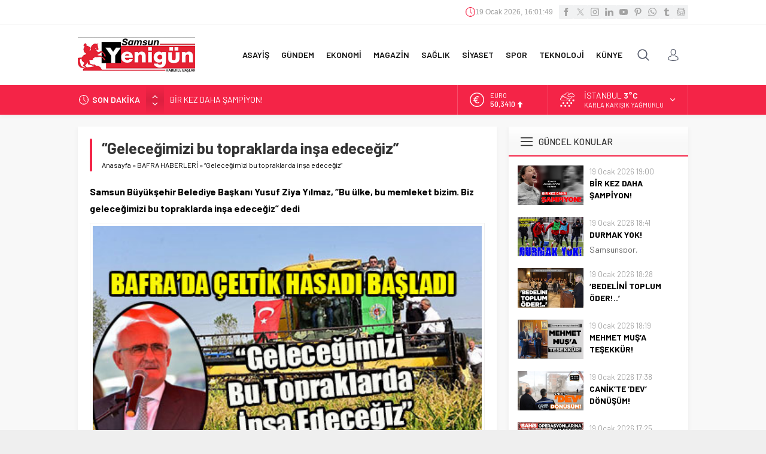

--- FILE ---
content_type: text/html; charset=UTF-8
request_url: https://www.yenigundehaber.com/wp-admin/admin-ajax.php
body_size: -406
content:
{"time":1768838507000}